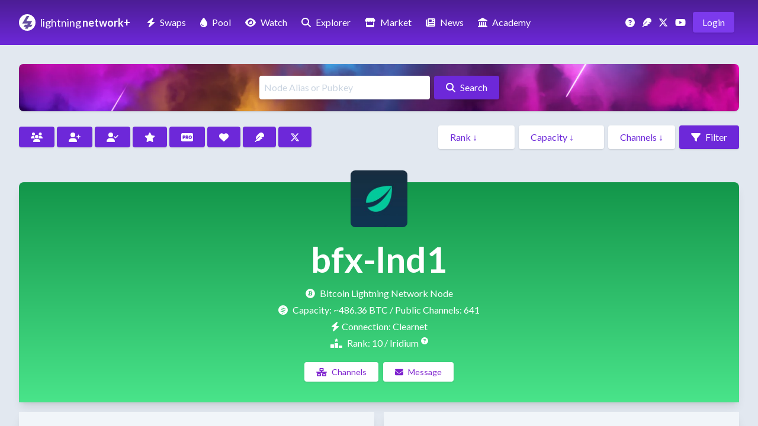

--- FILE ---
content_type: text/html; charset=utf-8
request_url: https://lightningnetwork.plus/nodes/03cde60a6323f7122d5178255766e38114b4722ede08f7c9e0c5df9b912cc201d6
body_size: 9740
content:
<!DOCTYPE html>
<html lang='en'>
<head>
<meta content='text/html; charset=UTF-8' http-equiv='Content-Type'>
<meta content='width=device-width,initial-scale=1' name='viewport'>
<title>bfx-lnd1 • LightningNetwork+</title>
<meta content='bfx-lnd1 • LightningNetwork+' name='title'>
<meta content='bfx-lnd1 • LightningNetwork+' property='og:title'>
<meta content='bfx-lnd1 • LightningNetwork+' name='twitter:title'>
<meta content='Bitcoin Lightning Network Node: 03cde60a6323f7122d5178255766e38114b4722ede08f7c9e0c5df9b912cc201d6' name='description'>
<meta content='Bitcoin Lightning Network Node: 03cde60a6323f7122d5178255766e38114b4722ede08f7c9e0c5df9b912cc201d6' property='og:description'>
<meta content='Bitcoin Lightning Network Node: 03cde60a6323f7122d5178255766e38114b4722ede08f7c9e0c5df9b912cc201d6' name='twitter:description'>
<meta content='https://d48ttl5m5edbw.cloudfront.net/uc9vkq8phyf30c1a0zcd4rvxm44y' property='og:image'>
<meta content='https://d48ttl5m5edbw.cloudfront.net/uc9vkq8phyf30c1a0zcd4rvxm44y' name='twitter:image'>
<meta content='website' property='og:type'>
<meta content='en_US' property='og:locale'>
<meta content='LightningNetwork+' property='og:site_name'>
<meta content='summary_large_image' name='twitter:card'>
<meta content='https://lightningnetwork.plus/nodes/03cde60a6323f7122d5178255766e38114b4722ede08f7c9e0c5df9b912cc201d6' name='twitter:url'>
<meta content='@BTC_LN' name='twitter:site'>
<link href='https://lightningnetwork.plus/nodes/03cde60a6323f7122d5178255766e38114b4722ede08f7c9e0c5df9b912cc201d6' rel='canonical'>
<meta content='https://lightningnetwork.plus/nodes/03cde60a6323f7122d5178255766e38114b4722ede08f7c9e0c5df9b912cc201d6' property='og:url'>
<link rel="icon" type="image/x-icon" href="https://d48ttl5m5edbw.cloudfront.net/static/favicon.png" />

<meta name="action-cable-url" content="/cable" />
<meta name="csrf-param" content="authenticity_token" />
<meta name="csrf-token" content="T_pmR0-SlR7B6dFPlmPAxdEgVTyy6C-VHwsMxbd34J0wyjYBGQc3W7yjo24GLsgZ1bePX89vfEoXKtF-s_TicA" />


<script type="importmap" data-turbo-track="reload">{
  "imports": {
    "application": "/assets/application-e5b6c789.js",
    "@hotwired/stimulus": "/assets/vendor/stimulus-8460570e.js",
    "@hotwired/stimulus-loading": "/assets/stimulus-loading-452d4c9c.js",
    "@rails/actioncable": "/assets/vendor/actioncable.esm-935ba788.js",
    "@hotwired/turbo-rails": "/assets/vendor/turbo.min-d0b3946c.js",
    "@rails/activestorage": "/assets/vendor/activestorage.esm-6513022b.js",
    "clipboard": "/assets/vendor/clipboard-1fa7397f.js",
    "trix_loader": "/assets/trix_loader-fcadd8c4.js",
    "trix": "https://unpkg.com/trix@2.1.15/dist/trix.umd.min.js",
    "@rails/actiontext": "https://ga.jspm.io/npm:@rails/actiontext@8.1.100/app/assets/javascripts/actiontext.esm.js",
    "chart.js/auto": "https://ga.jspm.io/npm:chart.js@4.4.1/auto/auto.js",
    "chart.js": "https://ga.jspm.io/npm:chart.js@4.4.1/dist/chart.js",
    "@kurkle/color": "https://ga.jspm.io/npm:@kurkle/color@0.3.2/dist/color.esm.js",
    "chartkick": "https://ga.jspm.io/npm:chartkick@5.0.1/dist/chartkick.esm.js",
    "chartjs-adapter-date-fns": "https://ga.jspm.io/npm:chartjs-adapter-date-fns@3.0.0/dist/chartjs-adapter-date-fns.esm.js",
    "date-fns": "https://ga.jspm.io/npm:date-fns@3.0.6/index.js",
    "chartkick_loader": "/assets/chartkick_loader-f155eed7.js",
    "controllers/clipboard_controller": "/assets/controllers/clipboard_controller-4c8b1b45.js",
    "controllers/countdown_controller": "/assets/controllers/countdown_controller-f9e5aaae.js",
    "controllers/counter_controller": "/assets/controllers/counter_controller-dba92616.js",
    "controllers/donation_controller": "/assets/controllers/donation_controller-d1c4cf02.js",
    "controllers/expire_controller": "/assets/controllers/expire_controller-0e245372.js",
    "controllers/form_controller": "/assets/controllers/form_controller-2a5e9e71.js",
    "controllers/hello_controller": "/assets/controllers/hello_controller-e7217f37.js",
    "controllers/highlight_controller": "/assets/controllers/highlight_controller-c38d3936.js",
    "controllers/lazy_loader_controller": "/assets/controllers/lazy_loader_controller-7c0bbe79.js",
    "controllers/nostr_auth_controller": "/assets/controllers/nostr_auth_controller-4c5d4576.js",
    "controllers/number_formatter_controller": "/assets/controllers/number_formatter_controller-f639375f.js",
    "controllers/order_controller": "/assets/controllers/order_controller-6b754524.js",
    "controllers/platform_controller": "/assets/controllers/platform_controller-bd86cbe6.js",
    "controllers/reload_controller": "/assets/controllers/reload_controller-5dc982d8.js",
    "controllers/toggle_controller": "/assets/controllers/toggle_controller-3e8e7d82.js"
  }
}</script>
<link rel="modulepreload" href="/assets/application-e5b6c789.js">
<link rel="modulepreload" href="/assets/vendor/stimulus-8460570e.js">
<link rel="modulepreload" href="/assets/stimulus-loading-452d4c9c.js">
<link rel="modulepreload" href="/assets/vendor/actioncable.esm-935ba788.js">
<link rel="modulepreload" href="/assets/vendor/turbo.min-d0b3946c.js">
<link rel="modulepreload" href="/assets/vendor/activestorage.esm-6513022b.js">
<link rel="modulepreload" href="/assets/vendor/clipboard-1fa7397f.js">
<script type="module">import "application"</script>
<script type="module">import "application"</script>
<link rel="stylesheet" href="/assets/application-bfe4b99d.css" data-turbo-track="reload" />
<link rel="stylesheet" href="/assets/tailwind-fec1623a.css" data-turbo-track="reload" />
<link href='https://fonts.gstatic.com' rel='preconnect'>
<link href='https://fonts.googleapis.com/css2?family=Lato:wght@300;400;700&amp;display=swap' media='print' onload='this.media=&#39;all&#39;' rel='stylesheet'>
<script crossorigin='anonymous' src='https://kit.fontawesome.com/252a378627.js'></script>
<script async src="https://www.googletagmanager.com/gtag/js?id=G-5BCM99EYJ9"></script>
<script>
  window.dataLayer = window.dataLayer || [];
  function gtag(){dataLayer.push(arguments);}
  gtag('js', new Date());
  gtag('config', 'G-5BCM99EYJ9');
</script>
</head>
<body class='bg-slate-500 dark:bg-black shadow-lg font-lato' data-controller='lazy-loader'>
<div data-controller='hello'>
<div class='bg-gradient-to-b from-violet-900 to-violet-700 py-4 lg:py-6'>
<div class='max-w-7xl mx-auto px-4 sm:px-6 lg:px-8'>
<div class='items-center flex'>
<div class='flex-shrink-0'><a href="/"><img alt="LN+ Logo" width="28" height="28" src="https://d48ttl5m5edbw.cloudfront.net/static/lnpluslogo.svg" /></a></div>
<div class='flex-shrink-0 ml-2 text-lg text-white mr-1'>
<a href="/"><span class='font-normal text-decoration-none -mr-px'>lightning</span>
<span class='font-bold text-decoration-none'>network+</span>
</a></div>
<div class='flex px-4'>
<div class='flex-none text-white hidden lg:block'><a class="text-white py-2 px-2 hover:bg-white hover:text-violet-700 hover:shadow-lg rounded " title="Liquidity Swaps" href="/swaps"><i class="fas fa-bolt mr-2"></i>Swaps</a></div>
<div class='flex-none text-white hidden lg:block'><a class="text-white py-2 px-2 hover:bg-white hover:text-violet-700 hover:shadow-lg rounded ml-2" title="Liquidity Pool" href="/pool"><i class="fas fa-droplet mr-2"></i>Pool</a></div>
<div class='flex-none text-white hidden lg:block'><a class="text-white py-2 px-2 hover:bg-white hover:text-violet-700 hover:shadow-lg rounded ml-2" title="Watch Swaps" href="/watch_swaps"><i class="fas fa-eye mr-2"></i>Watch</a></div>
<div class='flex-none text-white hidden lg:block'><a class="text-white py-2 px-2 hover:bg-white hover:text-violet-700 hover:shadow-lg rounded ml-2" title="Lighting Nodes" href="/nodes"><i class="fas fa-search mr-2"></i>Explorer</a></div>
<div class='flex-none text-white hidden vl:block'><a class="text-white py-2 px-2 hover:bg-white hover:text-violet-700 hover:shadow-lg rounded ml-2" title="Market" href="/market"><i class="fas fa-store mr-2"></i>Market</a></div>
<div class='flex-none text-white hidden lg:block vl:hidden'><a class="text-white py-2 px-2 hover:bg-white hover:text-violet-700 hover:shadow-lg rounded ml-1" title="Market" href="/market"><i class="fas fa-store mx-2"></i></a></div>
<div class='flex-none text-white hidden vl:block'><a class="text-white py-2 px-2 hover:bg-white hover:text-violet-700 hover:shadow-lg rounded ml-2" title="News" href="/posts"><i class="fas fa-newspaper mr-2"></i>News</a></div>
<div class='flex-none text-white hidden lg:block vl:hidden'><a class="text-white py-2 px-2 hover:bg-white hover:text-violet-700 hover:shadow-lg rounded ml-1" title="News" href="/posts"><i class="fas fa-newspaper mx-2"></i></a></div>
<div class='flex-none text-white hidden vl:block'><a class="text-white py-2 px-2 hover:bg-white hover:text-violet-700 hover:shadow-lg rounded ml-2" title="The Layers Academy of Bitcoin Finance" href="/academy"><i class="fas fa-landmark mr-2"></i>Academy</a></div>
<div class='flex-none text-white hidden lg:block vl:hidden'><a class="text-white py-2 px-2 hover:bg-white hover:text-violet-700 hover:shadow-lg rounded ml-1" title="The Layers Academy of Bitcoin Finance" href="/academy"><i class="fas fa-landmark mx-2"></i></a></div>
</div>
<div class='flex-grow'></div>
<div class='flex-none hidden lg:block mr-2'><a title="Support" class="font-light text-white hover:text-violet-300" href="/questions"><i class="fas fa-question-circle mr-1"></i></a></div>
<div class='flex-none hidden lg:block mr-2'><a title="Nostr" class="font-light text-white hover:text-violet-300" href="https://snort.social/p/npub17tlh448s3tfdfgymehqdkdn52as59qsrax0n9h58pk54wcmqyc2qklzsxj"><i class="fas fa-feather mr-1"></i></a></div>
<div class='flex-none hidden lg:block mr-2'><a title="X" class="font-light text-white hover:text-violet-300" href="https://x.com/BTC_LN"><i class="fab fa-x-twitter mr-1"></i></a></div>
<div class='flex-none hidden lg:block mr-2'><a title="LN+ YouTube Channel" class="font-light text-white hover:text-violet-300" href="https://www.youtube.com/@LightningNetworkPlus"><i class="fab fa-youtube mr-1"></i></a></div>
<div class='flex-none text-white hidden lg:block'><a class="text-white bg-violet-600 py-2 px-4 rounded hover:bg-white hover:text-violet-700 shadow hover:shadow-lg mr-2" title="LN Login" href="/ln_sign_in">Login</a></div>
<div data-hello-target='bars'>
<div class='flex'>
<button aria-label='Navigation Menu' class='flex-none text-lg lg:hidden text-white bg-violet-600 py-2 px-4 rounded hover:bg-white hover:text-violet-700 shadow hover:shadow-lg' data-action='hello#show'>
<i class="fas fa-bars"></i>
</button>
</div>
</div>
<div class='hidden' data-hello-target='times'>
<button class='text-lg text-white bg-violet-600 py-2 px-4 rounded hover:bg-white hover:text-violet-700 shadow hover:shadow-lg' data-action='hello#hide'><i class="fas fa-times"></i></button>
</div>
</div>
</div>
</div>

<div class='hidden' data-hello-target='mobile'>
<div class='bg-gradient-to-b from-violet-900 to-violet-700 py-4 lg:py-6'>
<div class='mx-auto px-4 sm:px-6 lg:px-8'>
<div class='mt-2 text-white'>
<a href="/ln_sign_in"><div class='mb-2 text-lg flex'>
<div class='flex-none w-8'><i class="fas fa-sign-in-alt"></i></div>
<div class='flex-none'>Sign In</div>
</div>
</a><hr class='my-4' style='border-top: 1px dotted #8B5CF6'>
<a href="/swaps"><div class='mb-2 text-lg flex'>
<div class='flex-none w-8'><i class="fas fa-bolt ml-1"></i></div>
<div class='flex-none'>Liquidity Swaps</div>
</div>
</a><a href="/pool"><div class='mb-2 text-lg flex'>
<div class='flex-none w-8'><i class="fas fa-droplet ml-1"></i></div>
<div class='flex-none'>Liquidity Pool</div>
</div>
</a><a href="/watch_swaps"><div class='mb-2 text-lg flex'>
<div class='flex-none w-8'><i class="fas fa-eye"></i></div>
<div class='flex-none'>Watch Swaps</div>
</div>
</a><a href="/nodes"><div class='mb-2 text-lg flex'>
<div class='flex-none w-8'><i class="fas fa-search"></i></div>
<div class='flex-none'>Explorer</div>
</div>
</a><a href="/market"><div class='mb-2 text-lg flex'>
<div class='flex-none w-8'><i class="fas fa-store"></i></div>
<div class='flex-none'>Market</div>
</div>
</a><a href="/posts"><div class='mb-2 text-lg flex'>
<div class='flex-none w-8'><i class="fas fa-newspaper"></i></div>
<div class='flex-none'>News</div>
</div>
</a><a href="/academy"><div class='mb-2 text-lg flex'>
<div class='flex-none w-8'><i class="fas fa-landmark"></i></div>
<div class='flex-none'>Academy</div>
</div>
</a><a href="/questions"><div class='mb-2 text-lg flex'>
<div class='flex-none w-8'><i class="fas fa-question-circle"></i></div>
<div class='flex-none'>Support</div>
</div>
</a><hr class='my-4' style='border-top: 1px dotted #8B5CF6'>
<a href="/about"><div class='mb-2 text-lg flex'>
<div class='flex-none w-8'><i class="fas fa-sitemap"></i></div>
<div class='flex-none'>About</div>
</div>
</a><a href="/features"><div class='mb-2 text-lg flex'>
<div class='flex-none w-8'><i class="fas fa-th-large"></i></div>
<div class='flex-none'>Features</div>
</div>
</a><a href="/contact"><div class='mb-2 text-lg flex'>
<div class='flex-none w-8'><i class="fas fa-comment-alt"></i></div>
<div class='flex-none'>Contact</div>
</div>
</a><a href="/legal"><div class='mb-2 text-lg flex'>
<div class='flex-none w-8'><i class="fas fa-gavel"></i></div>
<div class='flex-none'>Legal</div>
</div>
</a><a href="/white_papers"><div class='mb-2 text-lg flex'>
<div class='flex-none w-8'><i class="fab fa-bitcoin"></i></div>
<div class='flex-none'>White Papers</div>
</div>
</a><a href="/api_documentation"><div class='mb-2 text-lg flex'>
<div class='flex-none w-8'><i class="fas fa-robot"></i></div>
<div class='flex-none'>API</div>
</div>
</a><a href="/pro_membership"><div class='mb-2 text-lg flex'>
<div class='flex-none w-8'><i class="fas fa-rectangle-pro"></i></div>
<div class='flex-none'>Membership</div>
</div>
</a><a href="/stats"><div class='mb-2 text-lg flex'>
<div class='flex-none w-8'><i class="fas fa-chart-area"></i></div>
<div class='flex-none'>Stats</div>
</div>
</a><a href="https://apps.umbrel.com/app/lnplus"><div class='mb-2 text-lg flex'>
<div class='flex-none w-8'><i class="fas fa-umbrella"></i></div>
<div class='flex-none'>Umbrel App</div>
</div>
</a><a href="https://x.com/BTC_LN"><div class='mb-2 text-lg flex'>
<div class='flex-none w-8'><i class="fab fa-x-twitter"></i></div>
<div class='flex-none'>X</div>
</div>
</a><a href="https://snort.social/p/npub17tlh448s3tfdfgymehqdkdn52as59qsrax0n9h58pk54wcmqyc2qklzsxj"><div class='mb-2 text-lg flex'>
<div class='flex-none w-8'><i class="fas fa-feather"></i></div>
<div class='flex-none'>Nostr</div>
</div>
</a><a href="https://www.youtube.com/@LightningNetworkPlus"><div class='mb-2 text-lg flex'>
<div class='flex-none w-8'><i class="fab fa-youtube"></i></div>
<div class='flex-none'>YouTube</div>
</div>
</a><a href="/donation"><div class='mb-2 text-lg flex'>
<div class='flex-none w-8'><i class="fas fa-heart animate-pulse"></i></div>
<div class='flex-none'>Donate</div>
</div>
</a></div>
</div>
</div>
</div>

</div>

<main class='bg-slate-200 dark:bg-slate-900 text-slate-700 dark:text-slate-100 h-full'>
<div class='max-w-7xl mx-auto px-4 sm:px-6 lg:px-8 py-2'>
<div id='notification-holder'></div>
<div class='my-6'>

<style>
  .custom_node_color {
    background-color: #16b157;
    color: #FFFFFF;
    }
  .custom_node_color:hover {
    background-color: #49e48a;
  }
  .custom_node_color:active {
    background-color: #7cffbd
    }
  .custom_text_color {
    color: #16b157;
  }
</style>
<div class='bg-violet-900 p-3 my-6 rounded-lg text-center shadow' style='background: #5d23ba url(https://d48ttl5m5edbw.cloudfront.net/static/neon-banner.webp) no-repeat center center; background-size: cover;'>
<form id="search-form" action="/nodes" accept-charset="UTF-8" method="get"><input type="text" name="search" id="search" placeholder="Node Alias or Pubkey" class="rounded bg-white dark:bg-slate-900 focus:bg-violet-100 dark:focus:bg-black focus:ring-1 focus:ring-violet-700 p-2 my-2 placeholder-slate-300 dark:placeholder-slate-600 lg:w-72 w-52 mr-1 shadow-lg" />
<button name="button" type="submit" class="text-white bg-violet-700 py-2 px-5 rounded hover:bg-violet-900 shadow hover:shadow-lg h-10 active:bg-pink-700  text-md shadow-lg"><i class="fas fa-search mr-2"></i>Search</button>
</form></div>
<div class='mb-2'>
<div class='flex flex-wrap mb-4'>
<div class='flex-none mb-4 mt-2'><a class="text-white bg-violet-700 py-2 px-5 rounded hover:bg-violet-900 shadow hover:shadow-lg h-10 active:bg-pink-700 mr-1" title="All" href="/nodes"><i class="fas fa-users"></i></a></div>
<div class='flex-none mb-4 mt-2'><a class="text-white bg-violet-700 py-2 px-5 rounded hover:bg-violet-900 shadow hover:shadow-lg h-10 active:bg-pink-700 mr-1" title="New Nodes" href="/new_nodes"><i class="fas fa-user-plus"></i></a></div>
<div class='flex-none mb-4 mt-2'><a class="text-white bg-violet-700 py-2 px-5 rounded hover:bg-violet-900 shadow hover:shadow-lg h-10 active:bg-pink-700 mr-1" title="Verified Users" href="/pleb_nodes"><i class="fas fa-user-check"></i></a></div>
<div class='flex-none mb-4 mt-2'><a class="text-white bg-violet-700 py-2 px-5 rounded hover:bg-violet-900 shadow hover:shadow-lg h-10 active:bg-pink-700 mr-1" title="Rated Users" href="/prime_nodes"><i class="fas fa-star"></i></a></div>
<div class='flex-none mb-4 mt-2'><a class="text-white bg-violet-700 py-2 px-5 rounded hover:bg-violet-900 shadow hover:shadow-lg h-10 active:bg-pink-700 mr-1" title="Pro Members" href="/highlighted_nodes"><i class="fas fa-rectangle-pro"></i></a></div>
<div class='flex-none mb-4 mt-2'><a class="text-white bg-violet-700 py-2 px-5 rounded hover:bg-violet-900 shadow hover:shadow-lg h-10 active:bg-pink-700 mr-1" title="Donor Users" href="/donated_nodes"><i class="fas fa-heart"></i></a></div>
<div class='flex-none mb-4 mt-2'><a class="text-white bg-violet-700 py-2 px-5 rounded hover:bg-violet-900 shadow hover:shadow-lg h-10 active:bg-pink-700 mr-1" title="Nostr Nodes" href="/nostr_nodes"><i class="fas fa-feather"></i></a></div>
<div class='flex-none mb-4 mt-2'><a class="text-white bg-violet-700 py-2 px-5 rounded hover:bg-violet-900 shadow hover:shadow-lg h-10 active:bg-pink-700 " title="X Nodes" href="/x_nodes"><i class="fab fa-x-twitter"></i></a></div>
<div class='flex-grow'></div>
<div class='filters flex-wrap'>
<form action="/nodes" accept-charset="UTF-8" method="get"><select name="rank" id="rank" label="Rank" class="appearance-none py-2 px-5 text-violet-700 dark:text-slate-100 shadow hover:shadow-lg bg-white dark:bg-slate-800 hover:bg-violet-50 dark:hover:bg-violet-900 rounded mr-1 mb-2"><option value="">Rank ↓</option><option value="10">10: Iridium</option>
<option value="9">9: Platinum</option>
<option value="8">8: Gold</option>
<option value="7">7: Silver</option>
<option value="6">6: Tungsten</option>
<option value="5">5: Titanium</option>
<option value="4">4: Mercury</option>
<option value="3">3: Copper</option>
<option value="2">2: Iron</option>
<option value="1">1: Aluminium</option></select>
<select name="capacity" id="capacity" label="Capacity" class="appearance-none py-2 px-5 text-violet-700 dark:text-slate-100 shadow hover:shadow-lg bg-white dark:bg-slate-800 hover:bg-violet-50 dark:hover:bg-violet-900 rounded mr-1 mb-2"><option value="">Capacity ↓</option><option value="1000000000..100000000000">BTC 10+</option>
<option value="100000000..999999999">BTC 1&gt;10</option>
<option value="10000000..99999999">SAT 10&gt;100M</option>
<option value="1000000..9999999">SAT 1&gt;10M</option>
<option value="100000..999999">SAT 1M&gt;100K</option>
<option value="1..99999">SAT 1&gt;100K</option>
<option value="0..0">SAT 0</option></select>
<select name="channel" id="channel" label="Channels" class="appearance-none py-2 px-5 text-violet-700 dark:text-slate-100 shadow hover:shadow-lg bg-white dark:bg-slate-800 hover:bg-violet-50 dark:hover:bg-violet-900 rounded mr-1 mb-2"><option value="">Channels ↓</option><option value="1000..100000">1000+</option>
<option value="750..999">750&gt;1000</option>
<option value="500..749">500&gt;750</option>
<option value="250..499">250&gt;500</option>
<option value="100..249">100&gt;250</option>
<option value="50..99">50&gt;100</option>
<option value="10..49">10&gt;50</option>
<option value="1..9">1&gt;10</option>
<option value="0..0">0</option></select>
<button name="button" type="submit" class="text-white bg-violet-700 py-2 px-5 rounded hover:bg-violet-900 shadow hover:shadow-lg h-10 active:bg-pink-700 "><i class="fas fa-filter mr-2"></i>Filter</button>
</form></div>
</div>
</div>

<div class='mb-4 mt-12'>
<div class='header py-10 px-4 mb-4 rounded-t-lg text-center shadow-lg' style='background: linear-gradient(rgba(19, 150, 74, 1), rgba(73, 228, 138, 1)), url(&#39;&#39;) center/cover no-repeat'>
<div class='header_content'>
<div class='flex items-center justify-center'>
<div class='profile text-center'>
<div class='mb-6'><img class="rounded-lg h-24 w-24 align-middle overflow-hidden" style="margin-top: -60px" alt="bfx-lnd1" src="https://d48ttl5m5edbw.cloudfront.net/wdul47xsazq3froh4y8meck6kd17" /></div>
</div>
</div>
<h1 class='font-bold break-all text-3xl md:text-6xl node-title' style='color: #FFFFFF'>bfx-lnd1</h1>
<div class='mt-4 node-page-descriptor' style='color: #FFFFFF'><i class="fab fa-bitcoin mr-2"></i>Bitcoin Lightning Network Node</div>
<div class='mt-1'>
<p class='mb-1 node-capacity-channels' style='color: #FFFFFF'>
<span class='node-capacity'><i class="fak fa-satoshi-circle mr-2"></i>Capacity: </span>
<span class='node-capacity'>~486.36 BTC</span>
<span class='node-channels'> / Public Channels: 641</span>
</p>
<div class='node-connection mb-1' style='color: #FFFFFF'><i class="fas fa-bolt mr-1"></i>Connection: Clearnet</div>
<div class='flex flex-center mb-1'>
<div class='flex-grow'></div>
<div class='flex-none' style='color: #FFFFFF'><i class="fas fa-ranking-star mr-2"></i>Rank: 10 / Iridium</div>
<div class='flex-none text-xs ml-1' style='color: #FFFFFF'><a href="/about#node_explorer"><i class="fas fa-question-circle"></i></a></div>
<div class='flex-grow'></div>
</div>
</div>
</div>
<div class='flex mt-6 flex-wrap items-center justify-center'>
<div class='mx-1'><a class="appearance-none text-sm py-2 px-5 text-purple-700 shadow hover:shadow-lg bg-white hover:bg-gray-50 rounded h-10 custom_node_color" href="/node/03cde60a6323f7122d5178255766e38114b4722ede08f7c9e0c5df9b912cc201d6/node_channels"><i class="fas fa-network-wired mr-2"></i>Channels</a></div>
<div class='mx-1'><a class="appearance-none text-sm py-2 px-5 text-purple-700 shadow hover:shadow-lg bg-white hover:bg-gray-50 rounded h-10 custom_node_color" href="/messages/new?node_id=71844"><i class="fas fa-envelope mr-2"></i>Message</a></div>
</div>
</div>

<div class='grid gap-4 grid-cols-1 md:grid-cols-4'>
<div class='node-column col-span-2'>
<div class='p-8 bg-slate-100 dark:bg-black shadow-lg mb-4'>
<div class='font-bold text-lg mb-3'><i class="fas fa-bolt mr-2"></i>Clearnet Lightning Address</div>
<div class='flex'>
<div class='bg-white dark:bg-slate-900 p-3 rounded select-all break-all mb-2 text-sm' id='lightning-address'>03cde60a6323f7122d5178255766e38114b4722ede08f7c9e0c5df9b912cc201d6@34.65.85.39:9745</div>
</div>
<div id='address_qr'>
<div class='my-2 flex'>
<button class='text-sm text-white py-2 px-5 rounded shadow hover:shadow-lg h-10 custom_node_color mr-3' data-clipboard-target='#lightning-address' data-controller='clipboard'><i class="fa fa-copy mr-2"></i>Copy</button>
<form class="button_to" method="get" action="/nodes/03cde60a6323f7122d5178255766e38114b4722ede08f7c9e0c5df9b912cc201d6/show_address_qr"><button data-turbo-stream="true" class="text-sm text-white py-2 px-5 rounded shadow hover:shadow-lg h-10 custom_node_color" style="text-decoration: none" type="submit"><i class="fas fa-qrcode mr-2"></i>Show QR
</button></form></div>
</div>
<div class='px-6 my-8'></div>
<div class='font-bold text-lg mb-3'><i class="fas fa-key mr-2"></i>Pubkey</div>
<div class='flex'>
<div class='bg-white dark:bg-slate-900 p-3 rounded select-all break-all mb-2 text-sm' id='pubkey'>03cde60a6323f7122d5178255766e38114b4722ede08f7c9e0c5df9b912cc201d6</div>
</div>
<div id='pubkey_qr'>
<div class='my-2 flex'>
<button class='text-sm text-white py-2 px-5 rounded shadow hover:shadow-lg h-10 custom_node_color mr-3' data-clipboard-target='#pubkey' data-controller='clipboard'><i class="fa fa-copy mr-2"></i>Copy</button>
<form class="button_to" method="get" action="/nodes/03cde60a6323f7122d5178255766e38114b4722ede08f7c9e0c5df9b912cc201d6/show_pubkey_qr"><button data-turbo-stream="true" class="text-sm text-white py-2 px-5 rounded shadow hover:shadow-lg h-10 custom_node_color" style="text-decoration: none" type="submit"><i class="fas fa-qrcode mr-2"></i>Show QR
</button></form></div>
</div>
</div>
<div class='p-8 bg-slate-100 dark:bg-black shadow-lg mb-4'>
<div id='channels_list'>
<div class='font-bold text-lg'><i class="fas fa-network-wired mr-2"></i>639 channels</div>
<div class='mb-4'>Updated 8 days ago</div>
<div class='bg-white dark:bg-slate-900 p-4 mb-2 rounded dark:border-slate-800'>
<div class='grid grid-cols-4 gap-6'>
<div class='col-span-1'>
<strong>Channel</strong>
</div>
<div class='col-span-2'>
<strong>Peers</strong>
</div>
<div class='col-span-1 text-right'>
<strong>Capacity (SAT)</strong>
</div>
</div>
</div>
<div class='bg-white dark:bg-slate-900 p-4 mb-2 rounded'>
<div class='grid grid-cols-4 gap-6'>
<div class='col-span-1 truncate'><a class="text-violet-700 hover:text-violet-900 dark:text-violet-400 dark:hover:text-violet-300 py-2 " href="/channels/1021176921961070593">1021176921961070593</a></div>
<div class='col-span-2 break-all pr-2'><a class="text-violet-700 hover:text-violet-900 dark:text-violet-400 dark:hover:text-violet-300 py-2 " href="/nodes/034ea80f8b148c750463546bd999bf7321a0e6dfc60aaf84bd0400a2e8d376c0d5">LNBiG [Hub-1]</a></div>
<div class='col-span-1 text-right'>500,000,000</div>
</div>
</div>
<div class='bg-white dark:bg-slate-900 p-4 mb-2 rounded'>
<div class='grid grid-cols-4 gap-6'>
<div class='col-span-1 truncate'><a class="text-violet-700 hover:text-violet-900 dark:text-violet-400 dark:hover:text-violet-300 py-2 " href="/channels/1021074667400265730">1021074667400265730</a></div>
<div class='col-span-2 break-all pr-2'><a class="text-violet-700 hover:text-violet-900 dark:text-violet-400 dark:hover:text-violet-300 py-2 " href="/nodes/02c91d6aa51aa940608b497b6beebcb1aec05be3c47704b682b3889424679ca490">LNBiG [Hub-3]</a></div>
<div class='col-span-1 text-right'>500,000,000</div>
</div>
</div>
<div class='bg-white dark:bg-slate-900 p-4 mb-2 rounded'>
<div class='grid grid-cols-4 gap-6'>
<div class='col-span-1 truncate'><a class="text-violet-700 hover:text-violet-900 dark:text-violet-400 dark:hover:text-violet-300 py-2 " href="/channels/1021074667400265729">1021074667400265729</a></div>
<div class='col-span-2 break-all pr-2'><a class="text-violet-700 hover:text-violet-900 dark:text-violet-400 dark:hover:text-violet-300 py-2 " href="/nodes/02c91d6aa51aa940608b497b6beebcb1aec05be3c47704b682b3889424679ca490">LNBiG [Hub-3]</a></div>
<div class='col-span-1 text-right'>500,000,000</div>
</div>
</div>
<div class='bg-white dark:bg-slate-900 p-4 mb-2 rounded'>
<div class='grid grid-cols-4 gap-6'>
<div class='col-span-1 truncate'><a class="text-violet-700 hover:text-violet-900 dark:text-violet-400 dark:hover:text-violet-300 py-2 " href="/channels/1021027388366782465">1021027388366782465</a></div>
<div class='col-span-2 break-all pr-2'><a class="text-violet-700 hover:text-violet-900 dark:text-violet-400 dark:hover:text-violet-300 py-2 " href="/nodes/034ea80f8b148c750463546bd999bf7321a0e6dfc60aaf84bd0400a2e8d376c0d5">LNBiG [Hub-1]</a></div>
<div class='col-span-1 text-right'>500,000,000</div>
</div>
</div>
<div class='bg-white dark:bg-slate-900 p-4 mb-2 rounded'>
<div class='grid grid-cols-4 gap-6'>
<div class='col-span-1 truncate'><a class="text-violet-700 hover:text-violet-900 dark:text-violet-400 dark:hover:text-violet-300 py-2 " href="/channels/1021001000132476929">1021001000132476929</a></div>
<div class='col-span-2 break-all pr-2'><a class="text-violet-700 hover:text-violet-900 dark:text-violet-400 dark:hover:text-violet-300 py-2 " href="/nodes/0390b5d4492dc2f5318e5233ab2cebf6d48914881a33ef6a9c6bcdbb433ad986d0">LNBiG [Edge-1]</a></div>
<div class='col-span-1 text-right'>500,000,000</div>
</div>
</div>
<div class='bg-white dark:bg-slate-900 p-4 mb-2 rounded'>
<div class='grid grid-cols-4 gap-6'>
<div class='col-span-1 truncate'><a class="text-violet-700 hover:text-violet-900 dark:text-violet-400 dark:hover:text-violet-300 py-2 " href="/channels/1020981208990285825">1020981208990285825</a></div>
<div class='col-span-2 break-all pr-2'><a class="text-violet-700 hover:text-violet-900 dark:text-violet-400 dark:hover:text-violet-300 py-2 " href="/nodes/033e9ce4e8f0e68f7db49ffb6b9eecc10605f3f3fcb3c630545887749ab515b9c7">LNBiG [Hub-2]</a></div>
<div class='col-span-1 text-right'>500,000,000</div>
</div>
</div>
<div class='bg-white dark:bg-slate-900 p-4 mb-2 rounded'>
<div class='grid grid-cols-4 gap-6'>
<div class='col-span-1 truncate'><a class="text-violet-700 hover:text-violet-900 dark:text-violet-400 dark:hover:text-violet-300 py-2 " href="/channels/1020981208989106177">1020981208989106177</a></div>
<div class='col-span-2 break-all pr-2'><a class="text-violet-700 hover:text-violet-900 dark:text-violet-400 dark:hover:text-violet-300 py-2 " href="/nodes/02c91d6aa51aa940608b497b6beebcb1aec05be3c47704b682b3889424679ca490">LNBiG [Hub-3]</a></div>
<div class='col-span-1 text-right'>500,000,000</div>
</div>
</div>
<div class='bg-white dark:bg-slate-900 p-4 mb-2 rounded'>
<div class='grid grid-cols-4 gap-6'>
<div class='col-span-1 truncate'><a class="text-violet-700 hover:text-violet-900 dark:text-violet-400 dark:hover:text-violet-300 py-2 " href="/channels/1020981208990416897">1020981208990416897</a></div>
<div class='col-span-2 break-all pr-2'><a class="text-violet-700 hover:text-violet-900 dark:text-violet-400 dark:hover:text-violet-300 py-2 " href="/nodes/034ea80f8b148c750463546bd999bf7321a0e6dfc60aaf84bd0400a2e8d376c0d5">LNBiG [Hub-1]</a></div>
<div class='col-span-1 text-right'>500,000,000</div>
</div>
</div>
<div class='bg-white dark:bg-slate-900 p-4 mb-2 rounded'>
<div class='grid grid-cols-4 gap-6'>
<div class='col-span-1 truncate'><a class="text-violet-700 hover:text-violet-900 dark:text-violet-400 dark:hover:text-violet-300 py-2 " href="/channels/1020774500774576129">1020774500774576129</a></div>
<div class='col-span-2 break-all pr-2'><a class="text-violet-700 hover:text-violet-900 dark:text-violet-400 dark:hover:text-violet-300 py-2 " href="/nodes/02c91d6aa51aa940608b497b6beebcb1aec05be3c47704b682b3889424679ca490">LNBiG [Hub-3]</a></div>
<div class='col-span-1 text-right'>500,000,000</div>
</div>
</div>
<div class='bg-white dark:bg-slate-900 p-4 mb-2 rounded'>
<div class='grid grid-cols-4 gap-6'>
<div class='col-span-1 truncate'><a class="text-violet-700 hover:text-violet-900 dark:text-violet-400 dark:hover:text-violet-300 py-2 " href="/channels/1020697534866063364">1020697534866063364</a></div>
<div class='col-span-2 break-all pr-2'><a class="text-violet-700 hover:text-violet-900 dark:text-violet-400 dark:hover:text-violet-300 py-2 " href="/nodes/034ea80f8b148c750463546bd999bf7321a0e6dfc60aaf84bd0400a2e8d376c0d5">LNBiG [Hub-1]</a></div>
<div class='col-span-1 text-right'>500,000,000</div>
</div>
</div>
<div class='bg-white dark:bg-slate-900 p-4 mb-2 rounded'>
<div class='grid grid-cols-4 gap-6'>
<div class='col-span-1 truncate'><a class="text-violet-700 hover:text-violet-900 dark:text-violet-400 dark:hover:text-violet-300 py-2 " href="/channels/1020557896923021312">1020557896923021312</a></div>
<div class='col-span-2 break-all pr-2'><a class="text-violet-700 hover:text-violet-900 dark:text-violet-400 dark:hover:text-violet-300 py-2 " href="/nodes/0390b5d4492dc2f5318e5233ab2cebf6d48914881a33ef6a9c6bcdbb433ad986d0">LNBiG [Edge-1]</a></div>
<div class='col-span-1 text-right'>500,000,000</div>
</div>
</div>
<div class='bg-white dark:bg-slate-900 p-4 mb-2 rounded'>
<div class='grid grid-cols-4 gap-6'>
<div class='col-span-1 truncate'><a class="text-violet-700 hover:text-violet-900 dark:text-violet-400 dark:hover:text-violet-300 py-2 " href="/channels/1020529309581246465">1020529309581246465</a></div>
<div class='col-span-2 break-all pr-2'><a class="text-violet-700 hover:text-violet-900 dark:text-violet-400 dark:hover:text-violet-300 py-2 " href="/nodes/03da1c27ca77872ac5b3e568af30673e599a47a5e4497f85c7b5da42048807b3ed">LNBiG [Edge-3]</a></div>
<div class='col-span-1 text-right'>500,000,000</div>
</div>
</div>
<div class='bg-white dark:bg-slate-900 p-4 mb-2 rounded'>
<div class='grid grid-cols-4 gap-6'>
<div class='col-span-1 truncate'><a class="text-violet-700 hover:text-violet-900 dark:text-violet-400 dark:hover:text-violet-300 py-2 " href="/channels/1020014738221432838">1020014738221432838</a></div>
<div class='col-span-2 break-all pr-2'><a class="text-violet-700 hover:text-violet-900 dark:text-violet-400 dark:hover:text-violet-300 py-2 " href="/nodes/03da1c27ca77872ac5b3e568af30673e599a47a5e4497f85c7b5da42048807b3ed">LNBiG [Edge-3]</a></div>
<div class='col-span-1 text-right'>500,000,000</div>
</div>
</div>
<div class='bg-white dark:bg-slate-900 p-4 mb-2 rounded'>
<div class='grid grid-cols-4 gap-6'>
<div class='col-span-1 truncate'><a class="text-violet-700 hover:text-violet-900 dark:text-violet-400 dark:hover:text-violet-300 py-2 " href="/channels/1019982852376297474">1019982852376297474</a></div>
<div class='col-span-2 break-all pr-2'><a class="text-violet-700 hover:text-violet-900 dark:text-violet-400 dark:hover:text-violet-300 py-2 " href="/nodes/03da1c27ca77872ac5b3e568af30673e599a47a5e4497f85c7b5da42048807b3ed">LNBiG [Edge-3]</a></div>
<div class='col-span-1 text-right'>500,000,000</div>
</div>
</div>
<div class='bg-white dark:bg-slate-900 p-4 mb-2 rounded'>
<div class='grid grid-cols-4 gap-6'>
<div class='col-span-1 truncate'><a class="text-violet-700 hover:text-violet-900 dark:text-violet-400 dark:hover:text-violet-300 py-2 " href="/channels/1019944369433608196">1019944369433608196</a></div>
<div class='col-span-2 break-all pr-2'><a class="text-violet-700 hover:text-violet-900 dark:text-violet-400 dark:hover:text-violet-300 py-2 " href="/nodes/03da1c27ca77872ac5b3e568af30673e599a47a5e4497f85c7b5da42048807b3ed">LNBiG [Edge-3]</a></div>
<div class='col-span-1 text-right'>500,000,000</div>
</div>
</div>
<div class='bg-white dark:bg-slate-900 p-4 mb-2 rounded'>
<div class='grid grid-cols-4 gap-6'>
<div class='col-span-1 truncate'><a class="text-violet-700 hover:text-violet-900 dark:text-violet-400 dark:hover:text-violet-300 py-2 " href="/channels/1019870702099169281">1019870702099169281</a></div>
<div class='col-span-2 break-all pr-2'><a class="text-violet-700 hover:text-violet-900 dark:text-violet-400 dark:hover:text-violet-300 py-2 " href="/nodes/03da1c27ca77872ac5b3e568af30673e599a47a5e4497f85c7b5da42048807b3ed">LNBiG [Edge-3]</a></div>
<div class='col-span-1 text-right'>500,000,000</div>
</div>
</div>
<div class='bg-white dark:bg-slate-900 p-4 mb-2 rounded'>
<div class='grid grid-cols-4 gap-6'>
<div class='col-span-1 truncate'><a class="text-violet-700 hover:text-violet-900 dark:text-violet-400 dark:hover:text-violet-300 py-2 " href="/channels/1019609018423902209">1019609018423902209</a></div>
<div class='col-span-2 break-all pr-2'><a class="text-violet-700 hover:text-violet-900 dark:text-violet-400 dark:hover:text-violet-300 py-2 " href="/nodes/033e9ce4e8f0e68f7db49ffb6b9eecc10605f3f3fcb3c630545887749ab515b9c7">LNBiG [Hub-2]</a></div>
<div class='col-span-1 text-right'>500,000,000</div>
</div>
</div>
<div class='bg-white dark:bg-slate-900 p-4 mb-2 rounded'>
<div class='grid grid-cols-4 gap-6'>
<div class='col-span-1 truncate'><a class="text-violet-700 hover:text-violet-900 dark:text-violet-400 dark:hover:text-violet-300 py-2 " href="/channels/1019609018423640065">1019609018423640065</a></div>
<div class='col-span-2 break-all pr-2'><a class="text-violet-700 hover:text-violet-900 dark:text-violet-400 dark:hover:text-violet-300 py-2 " href="/nodes/02c91d6aa51aa940608b497b6beebcb1aec05be3c47704b682b3889424679ca490">LNBiG [Hub-3]</a></div>
<div class='col-span-1 text-right'>500,000,000</div>
</div>
</div>
<div class='bg-white dark:bg-slate-900 p-4 mb-2 rounded'>
<div class='grid grid-cols-4 gap-6'>
<div class='col-span-1 truncate'><a class="text-violet-700 hover:text-violet-900 dark:text-violet-400 dark:hover:text-violet-300 py-2 " href="/channels/1018140070908919809">1018140070908919809</a></div>
<div class='col-span-2 break-all pr-2'><a class="text-violet-700 hover:text-violet-900 dark:text-violet-400 dark:hover:text-violet-300 py-2 " href="/nodes/034ea80f8b148c750463546bd999bf7321a0e6dfc60aaf84bd0400a2e8d376c0d5">LNBiG [Hub-1]</a></div>
<div class='col-span-1 text-right'>500,000,000</div>
</div>
</div>
<div class='bg-white dark:bg-slate-900 p-4 mb-2 rounded'>
<div class='grid grid-cols-4 gap-6'>
<div class='col-span-1 truncate'><a class="text-violet-700 hover:text-violet-900 dark:text-violet-400 dark:hover:text-violet-300 py-2 " href="/channels/1017483662427619329">1017483662427619329</a></div>
<div class='col-span-2 break-all pr-2'><a class="text-violet-700 hover:text-violet-900 dark:text-violet-400 dark:hover:text-violet-300 py-2 " href="/nodes/03da1c27ca77872ac5b3e568af30673e599a47a5e4497f85c7b5da42048807b3ed">LNBiG [Edge-3]</a></div>
<div class='col-span-1 text-right'>500,000,000</div>
</div>
</div>
<div class='mt-4'>
<div class='mb-2 mt-5'><a class="text-sm text-white py-2 px-5 rounded shadow hover:shadow-lg h-10 custom_node_color mr-2" href="/node/03cde60a6323f7122d5178255766e38114b4722ede08f7c9e0c5df9b912cc201d6/node_channels">View All Channel Details</a></div>
</div>
</div>

</div>
</div>
<div class='col-span-2'>
<div class='mb-4'>
<div class='bg-slate-100 dark:bg-black shadow-lg mb-4 flex flex-col' id='store_block'>
<div class='px-8 pt-8'>
<div class='bg-gradient-to-tr from-slate-400 via-slate-400 to-slate-600'>
<a href="/stores/bitfinex"><img class="object-cover w-full h-full" alt="Bitfinex" width="572" height="240" src="https://d48ttl5m5edbw.cloudfront.net/vtihighymm2m1aw08d22gfawbtwx" />
</a></div>
</div>
<div class='px-8 pb-4 pt-4'>
<ul class='mb-2'>
<div class='flex flex-wrap'>
<div class='flex-none mr-2'>
<li class='text-sm'><a href="/categories/8"><i class="fas fa-exchange-alt mr-1"></i>Exchanges</a></li>
</div>
</div>
</ul>
<p>Bitfinex is a cryptocurrency exchange platform offering trading, staking, and lending services. Notably, it supports the Lightning Network, enabling faster, cheaper Bitcoin transactions by leveraging off-chain solutions.</p>
</div>
<div class='mt-auto px-8 pb-8'>
<div class='flex'>
<div class='mr-4'><a class="text-violet-700 hover:text-violet-900 dark:text-violet-400 dark:hover:text-violet-300 py-2 " href="/stores/bitfinex"><i class="fas fa-store mr-2"></i>View Store</a></div>
<div><a class="text-violet-700 hover:text-violet-900 dark:text-violet-400 dark:hover:text-violet-300 py-2 " target="_blank" rel="noopener" href="https://www.bitfinex.com/sign-up?refcode=3WVNyU8zL"><i class="fas fa-external-link-alt mr-2"></i>Visit Bitfinex</a></div>
</div>
</div>
</div>

</div>
<div class='p-8 bg-slate-100 dark:bg-black shadow-lg mb-4'>
<div class='font-bold text-lg mb-4'><i class="fas fa-unlock mr-2"></i>Claim Node</div>
<p>If this is your node, you can claim it by signing a message. You will be able to upload your image, add a bio, twitter and website links, and also post updates.</p>
<div class='my-6'><a class="text-white bg-violet-700 py-2 px-5 rounded hover:bg-violet-900 shadow hover:shadow-lg h-10 active:bg-pink-700 " href="/ln_sign_in">LN Login</a></div>
</div>

<div class='p-8 bg-slate-100 dark:bg-black shadow-lg mb-4'>
<p class='font-bold text-lg'><i class="fas fa-spider mr-2"></i>Hubness Rank: 3</p>
<p>Weighted for channel sizes: 3</p>
<div class='w-full h-4 mt-2 rounded-sm shadow-inner bg-gradient-to-r from-emerald-200 to-orange-200'>
<div class='border-r-2 border-red-700 h-4' style='width: 0.01715462031107045%'></div>
</div>
<p class='mt-2 leading-5 text-sm'>Lower numbers are better. Measures influence of a given node in the network. Better ranks imply a well-connected node that is linked to other well-connected nodes.</p>
<p class='font-bold text-lg mt-6'><i class="fas fa-frog mr-2"></i>Hopness Rank: 7</p>
<p>Weighted for channel sizes: 77</p>
<div class='w-full h-4 mt-2 rounded-sm shadow-inner bg-gradient-to-r from-emerald-200 to-orange-200'>
<div class='border-r-2 border-red-700 h-4' style='width: 0.04002744739249771%'></div>
</div>
<p class='mt-2 leading-5 text-sm'>Lower numbers are better. Measures how many hops it takes to reach any node on the network. The better the rank, the fewer the hops are required to reach other nodes.</p>
<p class='font-bold text-lg mt-6'><i class="fas fa-dove mr-2"></i>Betweenness Rank: 8</p>
<p>Weighted for channel sizes: 8</p>
<div class='w-full h-4 mt-2 rounded-sm shadow-inner bg-gradient-to-r from-emerald-200 to-orange-200'>
<div class='border-r-2 border-red-700 h-4' style='width: 0.04574565416285453%'></div>
</div>
<p class='mt-2 leading-5 text-sm'>Lower numbers are better. Measures how often this node falls on the shortest path between other nodes. The better the rank, the more likely the node will route a payments.</p>
<p class='mt-6'>
<small><a href="https://sparkseer.space">Metrics by LN node insight</a></small>
</p>
</div>

<div class='p-8 bg-slate-100 dark:bg-black shadow-lg'>
<div class='description'>
<div class='font-bold text-lg mb-4'><i class="fas fa-info-circle mr-2"></i>Description</div>
<p class='mb-4 p-2 bg-white dark:bg-slate-900 rounded-lg'><img class="rounded" alt="bfx-lnd1" src="https://d48ttl5m5edbw.cloudfront.net/uc9vkq8phyf30c1a0zcd4rvxm44y" /></p>
<p class='mb-2'>
<span>This bitcoin lightning network node</span>
<span>identified by the pubkey:</span>
<span class='break-all'>03cde60a6323f7122d5178255766e38114b4722ede08f7c9e0c5df9b912cc201d6</span>
<span>also known by the alias:</span>
<span>bfx-lnd1</span>
<span>is accessible on the lightning network address:</span>
<span class='break-all'>03cde60a6323f7122d5178255766e38114b4722ede08f7c9e0c5df9b912cc201d6@34.65.85.39:9745</span>
<span>.</span>
</p>
<p class='mb-2'>
<span>The node has</span>
<span>641</span>
channels, and a total channel capacity of:
<span>48,636,010,765</span>
<span>Satoshis, which is equivalent to</span>
<span>~486.36 BTC.</span>
<span>The node is operating on clearnet.</span>
<span>The node's hex color is</span>
<span>#16b157.</span>
<span>The information regarding this node and it channels has been updated last on</span>
<span>2026-01-13 07:17:35 UTC.</span>
</p>
<p class='mb-2'>
<span>This node page has not yet been claimed by any user.</span>
</p>
<p class='mb-2'>
</p>
<p class='mb-2'>To learn more about this node, including historical data visit the following lightning network node explorers.</p>
<div class='flex flex-wrap mt-8'>
<div class='flex-none mr-3 mb-6'><a rel="noreferrer" target="_blank" class="text-white py-2 px-5 rounded shadow hover:shadow-lg h-10 custom_node_color" href="https://mempool.space/lightning/node/03cde60a6323f7122d5178255766e38114b4722ede08f7c9e0c5df9b912cc201d6">Mempool</a></div>
<div class='flex-none mr-3 mb-6'><a rel="noreferrer" target="_blank" class="text-white py-2 px-5 rounded shadow hover:shadow-lg h-10 custom_node_color" href="https://sparkseer.space/node/03cde60a6323f7122d5178255766e38114b4722ede08f7c9e0c5df9b912cc201d6">SparkSeer</a></div>
<div class='flex-none mr-3 mb-6'><a rel="noreferrer" target="_blank" class="text-white py-2 px-5 rounded shadow hover:shadow-lg h-10 custom_node_color" href="https://1ml.com/node/03cde60a6323f7122d5178255766e38114b4722ede08f7c9e0c5df9b912cc201d6">1ML</a></div>
<div class='flex-none mr-3 mb-6'><a rel="noreferrer" target="_blank" class="text-white py-2 px-5 rounded shadow hover:shadow-lg h-10 custom_node_color" href="https://amboss.space/node/03cde60a6323f7122d5178255766e38114b4722ede08f7c9e0c5df9b912cc201d6">Amboss</a></div>
<div class='flex-none mr-3 mb-6'><a rel="noreferrer" target="_blank" class="text-white py-2 px-5 rounded shadow hover:shadow-lg h-10 custom_node_color" href="https://cheeserobot.org/node/03cde60a6323f7122d5178255766e38114b4722ede08f7c9e0c5df9b912cc201d6">CheeseRobot</a></div>
<div class='flex-none mr-3 mb-6'><a rel="noreferrer" target="_blank" class="text-white py-2 px-5 rounded shadow hover:shadow-lg h-10 custom_node_color" href="https://lnrouter.app/node/03cde60a6323f7122d5178255766e38114b4722ede08f7c9e0c5df9b912cc201d6">LnRouter</a></div>
<div class='flex-none mr-3 mb-6'><a rel="noreferrer" target="_blank" class="text-white py-2 px-5 rounded shadow hover:shadow-lg h-10 custom_node_color" href="https://terminal.lightning.engineering/explore/03cde60a6323f7122d5178255766e38114b4722ede08f7c9e0c5df9b912cc201d6">Terminal</a></div>
<div class='flex-none mr-3 mb-6'><a rel="noreferrer" target="_blank" class="text-white py-2 px-5 rounded shadow hover:shadow-lg h-10 custom_node_color" href="https://hashxp.org/lightning/node/03cde60a6323f7122d5178255766e38114b4722ede08f7c9e0c5df9b912cc201d6">HashXP</a></div>
<div class='flex-none mr-3 mb-6'><a rel="noreferrer" target="_blank" class="text-white py-2 px-5 rounded shadow hover:shadow-lg h-10 custom_node_color" href="https://bolt.observer/node/03cde60a6323f7122d5178255766e38114b4722ede08f7c9e0c5df9b912cc201d6">Bolt</a></div>
<div class='flex-none mr-3 mb-6'><a rel="noreferrer" target="_blank" class="text-white py-2 px-5 rounded shadow hover:shadow-lg h-10 custom_node_color" href="https://www.oklink.com/btc/node/03cde60a6323f7122d5178255766e38114b4722ede08f7c9e0c5df9b912cc201d6">OKLink</a></div>
<div class='flex-none mr-3 mb-6'><a rel="noreferrer" target="_blank" class="text-white py-2 px-5 rounded shadow hover:shadow-lg h-10 custom_node_color" href="https://yalls.org/network/03cde60a6323f7122d5178255766e38114b4722ede08f7c9e0c5df9b912cc201d6">Yalls</a></div>
</div>
</div>

</div>
</div>
</div>
</div>

</div>
</div>
<nav class='bg-slate-800 dark:bg-black py-8 mt-4'>
<div class='max-w-7xl mx-auto px-4 sm:px-6 lg:px-8'>
<div class='flex items-center justify-center'>
<div class='flex flex-wrap'>
<div class='mx-3 my-1'>
<a class="font-light text-white hover:text-violet-300" aria-label="Lightning Liquidity Swaps" href="/swaps"><i class="fas fa-bolt mr-2"></i>Liquidity Swaps</a>
</div>
<div class='mx-3 my-1'>
<a class="font-light text-white hover:text-violet-300" aria-label="Lightning Liquidity Pool" href="/pool"><i class="fas fa-droplet mr-2"></i>Liquidity Pool</a>
</div>
<div class='mx-3 my-1'>
<a class="font-light text-white hover:text-violet-300" aria-label="Lightning Watch Swaps" href="/watch_swaps"><i class="fas fa-eye mr-2"></i>Watch Swaps</a>
</div>
<div class='mx-3 my-1'>
<a class="font-light text-white hover:text-violet-300" aria-label="Lightning Network Explorer" href="/nodes"><i class="fas fa-search mr-2"></i>Explorer</a>
</div>
<div class='mx-3 my-1'>
<a class="font-light text-white hover:text-violet-300" aria-label="LN+ Marketplace" href="/market"><i class="fas fa-store mr-2"></i>Market</a>
</div>
<div class='mx-3 my-1'>
<a class="font-light text-white hover:text-violet-300" aria-label="LN+ News" href="/posts"><i class="fas fa-newspaper mr-2"></i>News</a>
</div>
<div class='mx-3 my-1'>
<a class="font-light text-white hover:text-violet-300" aria-label="LN+ Academy" href="/academy"><i class="fas fa-landmark mr-2"></i>Academy</a>
</div>
<div class='mx-3 my-1'>
<a class="font-light text-white hover:text-violet-300" aria-label="LN+ Support" href="/questions"><i class="fas fa-question-circle mr-2"></i>Support</a>
</div>
<div class='mx-3 my-1'>
<a class="font-light text-white hover:text-violet-300" aria-label="LN+ My Home" href="/dashboard"><i class="fas fa-dashboard mr-2"></i>Dashboard</a>
</div>
</div>
</div>
</div>
</nav>
<nav class='bg-slate-700 dark:bg-slate-900 py-6'>
<div class='max-w-7xl mx-auto px-4 sm:px-6 lg:px-8'>
<div class='flex items-center justify-center'>
<div class='text-sm'>
<div class='flex flex-wrap'>
<div class='mx-2 my-1'>
<div class='hover:text-violet-700'><a class="font-light text-white hover:text-violet-300" aria-label="About LN+" href="/about"><i class="fas fa-sitemap mr-1"></i>About</a></div>
</div>
<div class='mx-2 my-1'>
<div class='hover:text-violet-700'><a class="font-light text-white hover:text-violet-300" aria-label="LN+ Features" href="/features"><i class="fas fa-th-large mr-1"></i>Features</a></div>
</div>
<div class='mx-2 my-1'>
<div class='hover:text-violet-700'><a class="font-light text-white hover:text-violet-300" aria-label="Contact LN+" href="/contact"><i class="fas fa-comment-alt mr-1"></i>Contact</a></div>
</div>
<div class='mx-2 my-1'>
<div class='hover:text-violet-700'><a class="font-light text-white hover:text-violet-300" aria-label="LN+ Legal" href="/legal"><i class="fas fa-gavel mr-1"></i>Legal</a></div>
</div>
<div class='mx-2 my-1'>
<div class='hover:text-violet-700'><a class="font-light text-white hover:text-violet-300" aria-label="Bitcoin and Lightning Network White Papers" href="/white_papers"><i class="fab fa-bitcoin mr-1"></i>White Papers</a></div>
</div>
<div class='mx-2 my-1'>
<div class='hover:text-violet-700'><a class="font-light text-white hover:text-violet-300" aria-label="LN+ API" href="/api_documentation"><i class="fas fa-robot mr-1"></i>API</a></div>
</div>
<div class='mx-2 my-1'>
<div class='hover:text-violet-700'><a class="font-light text-white hover:text-violet-300" aria-label="LN+ Pro Membership" href="/pro_membership"><i class="fas fa-rectangle-pro mr-1"></i>Membership</a></div>
</div>
<div class='mx-2 my-1'>
<div class='hover:text-violet-700'><a class="font-light text-white hover:text-violet-300" aria-label="LN+ Stats" href="/stats"><i class="fas fa-chart-area mr-1"></i>Stats</a></div>
</div>
<div class='mx-2 my-1'>
<div class='hover:text-violet-700'><a class="font-light text-white hover:text-violet-300" aria-label="LN+ Umbrel App" href="https://apps.umbrel.com/app/lnplus"><i class="fas fa-umbrella mr-1"></i>Umbrel App</a></div>
</div>
<div class='mx-2 my-1'>
<div class='hover:text-violet-700'><a class="font-light text-white hover:text-violet-300" aria-label="LN+ X: @BTC_LN" href="https://x.com/BTC_LN"><i class="fab fa-x-twitter mr-1"></i>X</a></div>
</div>
<div class='mx-2 my-1'>
<div class='hover:text-violet-700'><a class="font-light text-white hover:text-violet-300" aria-label="LN+ Nostr" href="https://snort.social/p/npub17tlh448s3tfdfgymehqdkdn52as59qsrax0n9h58pk54wcmqyc2qklzsxj"><i class="fas fa-feather mr-1"></i>Nostr</a></div>
</div>
<div class='mx-2 my-1'>
<div class='hover:text-violet-700'><a class="font-light text-white hover:text-violet-300" aria-label="LN+ YouTube Channel" href="https://www.youtube.com/@LightningNetworkPlus"><i class="fab fa-youtube mr-1"></i>YouTube</a></div>
</div>
<div class='mx-2 my-1'>
<div class='hover:text-violet-700'><a class="font-light text-white hover:text-violet-300" aria-label="Donate to LN+" href="/donation"><i class="fas fa-heart mr-1 animate-pulse"></i>Donate</a></div>
</div>
</div>
</div>
</div>
<div class='flex items-center justify-center mt-2'>
<div class='text-sm'>
<div class='flex flex-wrap'>
<div class='mx-2 my-1 text-slate-200 font-light'>Powered by the Bitcoin Lightning Network</div>
<div class='mx-2 my-1'>
<div class='text-slate-200 font-light'>© 2021-2026</div>
</div>
</div>
</div>
</div>
</div>
</nav>

</main>
</body>
</html>


--- FILE ---
content_type: image/svg+xml
request_url: https://d48ttl5m5edbw.cloudfront.net/static/lnpluslogo.svg
body_size: 588
content:
<?xml version="1.0" encoding="utf-8"?>
<!-- Generator: Adobe Illustrator 25.2.3, SVG Export Plug-In . SVG Version: 6.00 Build 0)  -->
<svg version="1.1" id="Layer_1" xmlns="http://www.w3.org/2000/svg" xmlns:xlink="http://www.w3.org/1999/xlink" x="0px" y="0px"
	 viewBox="0 0 265.12 265.12" style="enable-background:new 0 0 265.12 265.12;" xml:space="preserve">
<style type="text/css">
	.st0{fill:#FFFFFF;}
	.st1{fill:#644EA0;}
</style>
<circle class="st0" cx="132.56" cy="132.56" r="132.56"/>
<polygon class="st1" points="216.93,167.2 177.38,167.2 210.01,111.98 117.2,111.98 166.5,28.54 123.88,28.54 51.63,149.4 
	144.44,149.4 133.92,167.2 96.57,167.2 72.25,204.61 111.81,204.61 95.14,232.83 138.59,232.83 155.27,204.61 192.62,204.61 "/>
</svg>
